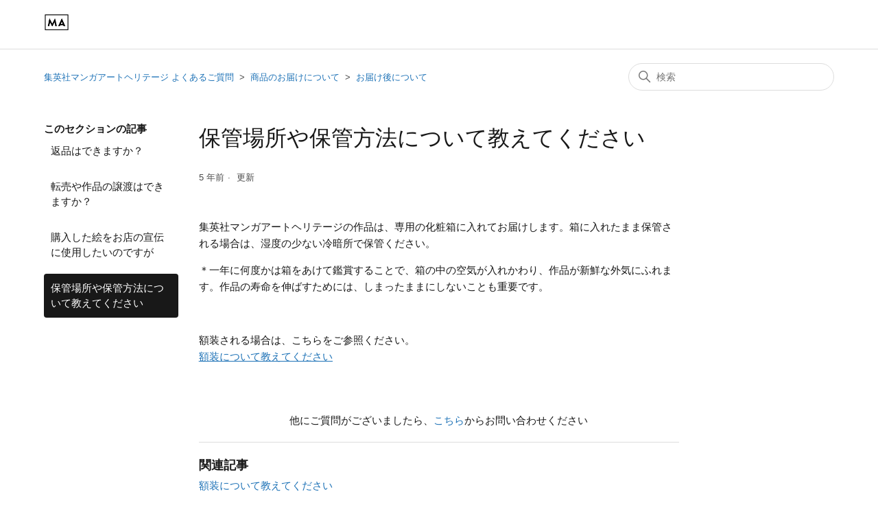

--- FILE ---
content_type: text/html; charset=utf-8
request_url: https://help.mangaart.jp/hc/ja/articles/900004042526-%E4%BF%9D%E7%AE%A1%E5%A0%B4%E6%89%80%E3%82%84%E4%BF%9D%E7%AE%A1%E6%96%B9%E6%B3%95%E3%81%AB%E3%81%A4%E3%81%84%E3%81%A6%E6%95%99%E3%81%88%E3%81%A6%E3%81%8F%E3%81%A0%E3%81%95%E3%81%84
body_size: 7037
content:
<!DOCTYPE html>
<html dir="ltr" lang="ja">
<head>
  <meta charset="utf-8" />
  <!-- v26875 -->


  <title>保管場所や保管方法について教えてください &ndash; 集英社マンガアートヘリテージ よくあるご質問</title>

  

  <meta name="description" content="集英社マンガアートヘリテージの作品は、専用の化粧箱に入れてお届けします。箱に入れたまま保管される場合は、湿度の少ない冷暗所で保管ください。..." /><meta property="og:image" content="https://help.mangaart.jp/hc/theming_assets/01HZKRBM04KHAT4R2J1GQJJ106" />
<meta property="og:type" content="website" />
<meta property="og:site_name" content="集英社マンガアートヘリテージ よくあるご質問" />
<meta property="og:title" content="保管場所や保管方法について教えてください" />
<meta property="og:description" content="集英社マンガアートヘリテージの作品は、専用の化粧箱に入れてお届けします。箱に入れたまま保管される場合は、湿度の少ない冷暗所で保管ください。
＊一年に何度かは箱をあけて鑑賞することで、箱の中の空気が入れかわり、作品が新鮮な外気にふれます。作品の寿命を伸ばすためには、しまったままにしないことも重要です。
 
額装される場合は、こちらをご参照ください。額装について教えてください" />
<meta property="og:url" content="https://help.mangaart.jp/hc/ja/articles/900004042526" />
<link rel="canonical" href="https://help.mangaart.jp/hc/ja/articles/900004042526-%E4%BF%9D%E7%AE%A1%E5%A0%B4%E6%89%80%E3%82%84%E4%BF%9D%E7%AE%A1%E6%96%B9%E6%B3%95%E3%81%AB%E3%81%A4%E3%81%84%E3%81%A6%E6%95%99%E3%81%88%E3%81%A6%E3%81%8F%E3%81%A0%E3%81%95%E3%81%84">
<link rel="alternate" hreflang="en-us" href="https://help.mangaart.jp/hc/en-us/articles/900004042526-How-and-where-should-I-store-my-work">
<link rel="alternate" hreflang="ja" href="https://help.mangaart.jp/hc/ja/articles/900004042526-%E4%BF%9D%E7%AE%A1%E5%A0%B4%E6%89%80%E3%82%84%E4%BF%9D%E7%AE%A1%E6%96%B9%E6%B3%95%E3%81%AB%E3%81%A4%E3%81%84%E3%81%A6%E6%95%99%E3%81%88%E3%81%A6%E3%81%8F%E3%81%A0%E3%81%95%E3%81%84">
<link rel="alternate" hreflang="x-default" href="https://help.mangaart.jp/hc/ja/articles/900004042526-%E4%BF%9D%E7%AE%A1%E5%A0%B4%E6%89%80%E3%82%84%E4%BF%9D%E7%AE%A1%E6%96%B9%E6%B3%95%E3%81%AB%E3%81%A4%E3%81%84%E3%81%A6%E6%95%99%E3%81%88%E3%81%A6%E3%81%8F%E3%81%A0%E3%81%95%E3%81%84">

  <link rel="stylesheet" href="//static.zdassets.com/hc/assets/application-f34d73e002337ab267a13449ad9d7955.css" media="all" id="stylesheet" />
  <link rel="stylesheet" type="text/css" href="/hc/theming_assets/10175009/900000709886/style.css?digest=51201816396185">

  <link rel="icon" type="image/x-icon" href="/hc/theming_assets/01HZKRBM580C9RZ8PSVEAB0QQW">

    

  <meta content="width=device-width, initial-scale=1.0" name="viewport" />
<!-- Global site tag (gtag.js) - Google Analytics -->
<script async src="https://www.googletagmanager.com/gtag/js?id=G-R6VSPKNLDB"></script>
<script>
  window.dataLayer = window.dataLayer || [];
  function gtag(){dataLayer.push(arguments);}
  gtag('js', new Date());

  gtag('config', 'G-R6VSPKNLDB');
</script>
  
</head>
<body class="">
  
  
  

  <a class="skip-navigation" tabindex="1" href="#main-content">メインコンテンツへスキップ</a>

<header class="header">
  <div class="logo">
    <a title="ホーム" href="/hc/ja">
      <img src="/hc/theming_assets/01HZKRBM04KHAT4R2J1GQJJ106" alt="集英社マンガアートヘリテージ よくあるご質問 ヘルプセンターのホームページ">
    </a>
  </div>
  <div class="nav-wrapper">
    <button class="menu-button" aria-controls="user-nav" aria-expanded="false" aria-label="ナビゲーションメニュを切り替え">
      <svg xmlns="http://www.w3.org/2000/svg" width="16" height="16" focusable="false" viewBox="0 0 16 16" class="icon-menu">
        <path fill="none" stroke="currentColor" stroke-linecap="round" d="M1.5 3.5h13m-13 4h13m-13 4h13"/>
      </svg>
    </button>
    <nav class="user-nav" id="user-nav">
    <!-- hidden by kota.toda 2021.02.10
      
      <a class="submit-a-request" href="/hc/ja/requests/new">リクエストを送信</a>
		-->
    </nav>
    
    <!-- hidden by kota.toda 2021.02.03
    
      <a class="sign-in" rel="nofollow" data-auth-action="signin" title="ダイアログを表示します" role="button" href="/hc/ja/signin?return_to=https%3A%2F%2Fhelp.mangaart.jp%2Fhc%2Fja%2Farticles%2F900004042526-%25E4%25BF%259D%25E7%25AE%25A1%25E5%25A0%25B4%25E6%2589%2580%25E3%2582%2584%25E4%25BF%259D%25E7%25AE%25A1%25E6%2596%25B9%25E6%25B3%2595%25E3%2581%25AB%25E3%2581%25A4%25E3%2581%2584%25E3%2581%25A6%25E6%2595%2599%25E3%2581%2588%25E3%2581%25A6%25E3%2581%258F%25E3%2581%25A0%25E3%2581%2595%25E3%2581%2584">
        サインイン
      </a>
    
    -->
  </div>
</header>


  <main role="main">
    <div class="container-divider"></div>
<div class="container">
  <nav class="sub-nav">
    <ol class="breadcrumbs">
  
    <li title="集英社マンガアートヘリテージ よくあるご質問">
      
        <a href="/hc/ja">集英社マンガアートヘリテージ よくあるご質問</a>
      
    </li>
  
    <li title="商品のお届けについて">
      
        <a href="/hc/ja/categories/900000200263-%E5%95%86%E5%93%81%E3%81%AE%E3%81%8A%E5%B1%8A%E3%81%91%E3%81%AB%E3%81%A4%E3%81%84%E3%81%A6">商品のお届けについて</a>
      
    </li>
  
    <li title="お届け後について">
      
        <a href="/hc/ja/sections/900000621366-%E3%81%8A%E5%B1%8A%E3%81%91%E5%BE%8C%E3%81%AB%E3%81%A4%E3%81%84%E3%81%A6">お届け後について</a>
      
    </li>
  
</ol>

    <div class="search-container">
      <svg xmlns="http://www.w3.org/2000/svg" width="12" height="12" focusable="false" viewBox="0 0 12 12" class="search-icon">
        <circle cx="4.5" cy="4.5" r="4" fill="none" stroke="currentColor"/>
        <path stroke="currentColor" stroke-linecap="round" d="M11 11L7.5 7.5"/>
      </svg>
      <form role="search" class="search" data-search="" action="/hc/ja/search" accept-charset="UTF-8" method="get"><input type="hidden" name="utf8" value="&#x2713;" autocomplete="off" /><input type="hidden" name="category" id="category" value="900000200263" autocomplete="off" />
<input type="search" name="query" id="query" placeholder="検索" aria-label="検索" /></form>
    </div>
  </nav>

  <div class="article-container" id="article-container">
    <aside class="article-sidebar" aria-labelledby="section-articles-title">
      
        <div class="collapsible-sidebar">
          <button type="button" class="collapsible-sidebar-toggle" aria-labelledby="section-articles-title" aria-expanded="false">
            <svg xmlns="http://www.w3.org/2000/svg" width="20" height="20" focusable="false" viewBox="0 0 12 12" aria-hidden="true" class="collapsible-sidebar-toggle-icon chevron-icon">
              <path fill="none" stroke="currentColor" stroke-linecap="round" d="M3 4.5l2.6 2.6c.2.2.5.2.7 0L9 4.5"/>
            </svg>
            <svg xmlns="http://www.w3.org/2000/svg" width="20" height="20" focusable="false" viewBox="0 0 12 12" aria-hidden="true" class="collapsible-sidebar-toggle-icon x-icon">
              <path stroke="currentColor" stroke-linecap="round" d="M3 9l6-6m0 6L3 3"/>
            </svg>
          </button>
          <span id="section-articles-title" class="collapsible-sidebar-title sidenav-title">
            このセクションの記事
          </span>
          <div class="collapsible-sidebar-body">
            <ul>
              
                <li>
                  <a href="/hc/ja/articles/900004042506-%E8%BF%94%E5%93%81%E3%81%AF%E3%81%A7%E3%81%8D%E3%81%BE%E3%81%99%E3%81%8B" class="sidenav-item ">返品はできますか？</a>
                </li>
              
                <li>
                  <a href="/hc/ja/articles/900004986323-%E8%BB%A2%E5%A3%B2%E3%82%84%E4%BD%9C%E5%93%81%E3%81%AE%E8%AD%B2%E6%B8%A1%E3%81%AF%E3%81%A7%E3%81%8D%E3%81%BE%E3%81%99%E3%81%8B" class="sidenav-item ">転売や作品の譲渡はできますか？</a>
                </li>
              
                <li>
                  <a href="/hc/ja/articles/900004986343-%E8%B3%BC%E5%85%A5%E3%81%97%E3%81%9F%E7%B5%B5%E3%82%92%E3%81%8A%E5%BA%97%E3%81%AE%E5%AE%A3%E4%BC%9D%E3%81%AB%E4%BD%BF%E7%94%A8%E3%81%97%E3%81%9F%E3%81%84%E3%81%AE%E3%81%A7%E3%81%99%E3%81%8C" class="sidenav-item ">購入した絵をお店の宣伝に使用したいのですが</a>
                </li>
              
                <li>
                  <a href="/hc/ja/articles/900004042526-%E4%BF%9D%E7%AE%A1%E5%A0%B4%E6%89%80%E3%82%84%E4%BF%9D%E7%AE%A1%E6%96%B9%E6%B3%95%E3%81%AB%E3%81%A4%E3%81%84%E3%81%A6%E6%95%99%E3%81%88%E3%81%A6%E3%81%8F%E3%81%A0%E3%81%95%E3%81%84" class="sidenav-item current-article">保管場所や保管方法について教えてください</a>
                </li>
              
            </ul>
            
          </div>
        </div>
      
    </aside>

    <article id="main-content" class="article">
      <header class="article-header">
        <h1 title="保管場所や保管方法について教えてください" class="article-title">
          保管場所や保管方法について教えてください
          
        </h1>

        <div class="article-author">
          
          <div class="article-meta">
            

            <ul class="meta-group">
              
                <li class="meta-data"><time datetime="2021-02-17T13:51:16Z" title="2021-02-17T13:51:16Z" data-datetime="relative">2021年02月17日 13:51</time></li>
                <li class="meta-data">更新</li>
              
            </ul>
          </div>
        </div>

        
      </header>

      <section class="article-info">
        <div class="article-content">
          <div class="article-body"><p>集英社マンガアートヘリテージの作品は、専用の化粧箱に入れてお届けします。箱に入れたまま保管される場合は、湿度の少ない冷暗所で保管ください。</p>
<p>＊一年に何度かは箱をあけて鑑賞することで、箱の中の空気が入れかわり、作品が新鮮な外気にふれます。作品の寿命を伸ばすためには、しまったままにしないことも重要です。</p>
<p>&nbsp;</p>
<p>額装される場合は、こちらをご参照ください。<br><span class="wysiwyg-underline"><a href="/hc/ja/articles/900004042186" target="_self">額装について教えてください</a></span></p></div>

          <div class="article-attachments">
            <ul class="attachments">
              
            </ul>
          </div>
        </div>
      </section>

      <footer>
        <div class="article-footer">
          
          <!-- hidden by kota.toda 2021.01.15
            <div class="article-share">
  <ul class="share">
    <li>
      <a href="https://www.facebook.com/share.php?title=%E4%BF%9D%E7%AE%A1%E5%A0%B4%E6%89%80%E3%82%84%E4%BF%9D%E7%AE%A1%E6%96%B9%E6%B3%95%E3%81%AB%E3%81%A4%E3%81%84%E3%81%A6%E6%95%99%E3%81%88%E3%81%A6%E3%81%8F%E3%81%A0%E3%81%95%E3%81%84&u=https%3A%2F%2Fhelp.mangaart.jp%2Fhc%2Fja%2Farticles%2F900004042526-%25E4%25BF%259D%25E7%25AE%25A1%25E5%25A0%25B4%25E6%2589%2580%25E3%2582%2584%25E4%25BF%259D%25E7%25AE%25A1%25E6%2596%25B9%25E6%25B3%2595%25E3%2581%25AB%25E3%2581%25A4%25E3%2581%2584%25E3%2581%25A6%25E6%2595%2599%25E3%2581%2588%25E3%2581%25A6%25E3%2581%258F%25E3%2581%25A0%25E3%2581%2595%25E3%2581%2584" class="share-facebook" aria-label="Facebook">
        <svg xmlns="http://www.w3.org/2000/svg" width="12" height="12" focusable="false" viewBox="0 0 12 12" aria-label="このページをFacebookで共有">
          <path fill="currentColor" d="M6 0a6 6 0 01.813 11.945V7.63h1.552l.244-1.585H6.812v-.867c0-.658.214-1.242.827-1.242h.985V2.55c-.173-.024-.538-.075-1.23-.075-1.444 0-2.29.767-2.29 2.513v1.055H3.618v1.585h1.484v4.304A6.001 6.001 0 016 0z"/>
        </svg>
      </a>
    </li>
    <li>
      <a href="https://twitter.com/share?lang=ja&text=%E4%BF%9D%E7%AE%A1%E5%A0%B4%E6%89%80%E3%82%84%E4%BF%9D%E7%AE%A1%E6%96%B9%E6%B3%95%E3%81%AB%E3%81%A4%E3%81%84%E3%81%A6%E6%95%99%E3%81%88%E3%81%A6%E3%81%8F%E3%81%A0%E3%81%95%E3%81%84&url=https%3A%2F%2Fhelp.mangaart.jp%2Fhc%2Fja%2Farticles%2F900004042526-%25E4%25BF%259D%25E7%25AE%25A1%25E5%25A0%25B4%25E6%2589%2580%25E3%2582%2584%25E4%25BF%259D%25E7%25AE%25A1%25E6%2596%25B9%25E6%25B3%2595%25E3%2581%25AB%25E3%2581%25A4%25E3%2581%2584%25E3%2581%25A6%25E6%2595%2599%25E3%2581%2588%25E3%2581%25A6%25E3%2581%258F%25E3%2581%25A0%25E3%2581%2595%25E3%2581%2584" class="share-twitter" aria-label="X Corp">
        <svg xmlns="http://www.w3.org/2000/svg" width="12" height="12" focusable="false" viewBox="0 0 12 12" aria-label="このページをX Corpで共有">
          <path fill="currentColor" d="M.0763914 0 3.60864 0 6.75369 4.49755 10.5303 0 11.6586 0 7.18498 5.11431 12 12 8.46775 12 5.18346 7.30333 1.12825 12 0 12 4.7531 6.6879z"/>
        </svg>
      </a>
    </li>
    <li>
      <a href="https://www.linkedin.com/shareArticle?mini=true&source=Shueisha+Manga-Art+Heritage&title=%E4%BF%9D%E7%AE%A1%E5%A0%B4%E6%89%80%E3%82%84%E4%BF%9D%E7%AE%A1%E6%96%B9%E6%B3%95%E3%81%AB%E3%81%A4%E3%81%84%E3%81%A6%E6%95%99%E3%81%88%E3%81%A6%E3%81%8F%E3%81%A0%E3%81%95%E3%81%84&url=https%3A%2F%2Fhelp.mangaart.jp%2Fhc%2Fja%2Farticles%2F900004042526-%25E4%25BF%259D%25E7%25AE%25A1%25E5%25A0%25B4%25E6%2589%2580%25E3%2582%2584%25E4%25BF%259D%25E7%25AE%25A1%25E6%2596%25B9%25E6%25B3%2595%25E3%2581%25AB%25E3%2581%25A4%25E3%2581%2584%25E3%2581%25A6%25E6%2595%2599%25E3%2581%2588%25E3%2581%25A6%25E3%2581%258F%25E3%2581%25A0%25E3%2581%2595%25E3%2581%2584" class="share-linkedin" aria-label="LinkedIn">
        <svg xmlns="http://www.w3.org/2000/svg" width="12" height="12" focusable="false" viewBox="0 0 12 12" aria-label="このページをLinkedInで共有">
          <path fill="currentColor" d="M10.8 0A1.2 1.2 0 0112 1.2v9.6a1.2 1.2 0 01-1.2 1.2H1.2A1.2 1.2 0 010 10.8V1.2A1.2 1.2 0 011.2 0h9.6zM8.09 4.356a1.87 1.87 0 00-1.598.792l-.085.133h-.024v-.783H4.676v5.727h1.778V7.392c0-.747.142-1.47 1.068-1.47.913 0 .925.854.925 1.518v2.785h1.778V7.084l-.005-.325c-.05-1.38-.456-2.403-2.13-2.403zm-4.531.142h-1.78v5.727h1.78V4.498zm-.89-2.846a1.032 1.032 0 100 2.064 1.032 1.032 0 000-2.064z"/>
        </svg>
      </a>
    </li>
  </ul>

</div>
          -->
          
          
        </div>
        
        <!-- hidden by kota.toda 2021.01.15
          <div class="article-votes">
            <span class="article-votes-question" id="article-votes-label">この記事は役に立ちましたか？</span>
            <div class="article-votes-controls" role="group" aria-labelledby="article-votes-label">
              <button type="button" class="button article-vote article-vote-up" data-auth-action="signin" aria-label="この記事は役に立った" aria-pressed="false">はい</button>
              <button type="button" class="button article-vote article-vote-down" data-auth-action="signin" aria-label="この記事は役に立たなかった" aria-pressed="false">いいえ</button>
            </div>
            <small class="article-votes-count">
              <span class="article-vote-label">0人中0人がこの記事が役に立ったと言っています</span>
            </small>
          </div>
        -->
        

        <div class="article-more-questions">
          <!-- modified by kota.toda 2021.02.10 -->
          
            他にご質問がございましたら、<a href="/hc/ja/requests/new">こちら</a>からお問い合わせください
          
        </div>
        <div class="article-return-to-top">
          <a href="#article-container">
            ページの先頭へ戻る
            <svg xmlns="http://www.w3.org/2000/svg" class="article-return-to-top-icon" width="20" height="20" focusable="false" viewBox="0 0 12 12" aria-hidden="true">
              <path fill="none" stroke="currentColor" stroke-linecap="round" d="M3 4.5l2.6 2.6c.2.2.5.2.7 0L9 4.5"/>
            </svg>
          </a>
        </div>
      </footer>

      <div class="article-relatives">
        
          <div data-recent-articles></div>
        
        
          
  <section class="related-articles">
    
      <h2 class="related-articles-title">関連記事</h2>
    
    <ul>
      
        <li>
          <a href="/hc/ja/related/click?data=[base64]" rel="nofollow">額装について教えてください</a>
        </li>
      
        <li>
          <a href="/hc/ja/related/click?data=[base64]" rel="nofollow">購入した絵をお店の宣伝に使用したいのですが</a>
        </li>
      
        <li>
          <a href="/hc/ja/related/click?data=[base64]" rel="nofollow">転売や作品の譲渡はできますか？</a>
        </li>
      
        <li>
          <a href="/hc/ja/related/click?data=[base64]" rel="nofollow">作品を手放す際に注意することはありますか？</a>
        </li>
      
        <li>
          <a href="/hc/ja/related/click?data=BAh7CjobZGVzdGluYXRpb25fYXJ0aWNsZV9pZGwrCA8%2BeozRADoYcmVmZXJyZXJfYXJ0aWNsZV9pZGwrCB7Xa4zRADoLbG9jYWxlSSIHamEGOgZFVDoIdXJsSSJCL2hjL2phL2FydGljbGVzLzkwMDAwNDk4NjM4My1TdGFydHJhaWwtUE9SVCVFMyU4MSVBOCVFMyU4MSVBRgY7CFQ6CXJhbmtpCg%3D%3D--f7b33fe432415753b711e0c9ac741d840a0a438a" rel="nofollow">Startrail PORTとは</a>
        </li>
      
    </ul>
  </section>


        
      </div>
      
    </article>
  </div>
</div>

  </main>

  <footer class="footer">
  <div class="footer-inner">
    <a title="ホーム" href="/hc/ja">集英社マンガアートヘリテージ よくあるご質問</a>

    <div class="footer-language-selector">
      
        <div class="dropdown language-selector">
          <button class="dropdown-toggle" aria-haspopup="true">
            日本語
            <svg xmlns="http://www.w3.org/2000/svg" width="12" height="12" focusable="false" viewBox="0 0 12 12" class="dropdown-chevron-icon">
              <path fill="none" stroke="currentColor" stroke-linecap="round" d="M3 4.5l2.6 2.6c.2.2.5.2.7 0L9 4.5"/>
            </svg>
          </button>
          <span class="dropdown-menu dropdown-menu-end" role="menu">
            
              <a href="/hc/change_language/en-us?return_to=%2Fhc%2Fen-us%2Farticles%2F900004042526-How-and-where-should-I-store-my-work" dir="ltr" rel="nofollow" role="menuitem">
                English (US)
              </a>
            
          </span>
        </div>
      
    </div>
  </div>
</footer>



  <!-- / -->

  
  <script src="//static.zdassets.com/hc/assets/ja.dab7145c93f6aa6cbfac.js"></script>
  

  <script type="text/javascript">
  /*

    Greetings sourcecode lurker!

    This is for internal Zendesk and legacy usage,
    we don't support or guarantee any of these values
    so please don't build stuff on top of them.

  */

  HelpCenter = {};
  HelpCenter.account = {"subdomain":"smah","environment":"production","name":"Shueisha Manga-Art Heritage"};
  HelpCenter.user = {"identifier":"da39a3ee5e6b4b0d3255bfef95601890afd80709","email":null,"name":"","role":"anonymous","avatar_url":"https://assets.zendesk.com/hc/assets/default_avatar.png","is_admin":false,"organizations":[],"groups":[]};
  HelpCenter.internal = {"asset_url":"//static.zdassets.com/hc/assets/","web_widget_asset_composer_url":"https://static.zdassets.com/ekr/snippet.js","current_session":{"locale":"ja","csrf_token":null,"shared_csrf_token":null},"usage_tracking":{"event":"article_viewed","data":"BAh7CDoLbG9jYWxlSSIHamEGOgZFVDoPYXJ0aWNsZV9pZGwrCB7Xa4zRADoKX21ldGF7DDoPYWNjb3VudF9pZGkDIUKbOhNoZWxwX2NlbnRlcl9pZGwrCOoGL4zRADoNYnJhbmRfaWRsKwj+/DiM0QA6DHVzZXJfaWQwOhN1c2VyX3JvbGVfbmFtZUkiDkFOT05ZTU9VUwY7BlQ7AEkiB2phBjsGVDoaYW5vbnltb3VzX3RyYWNraW5nX2lkMA==--d82d9c1f0530f4ebac57c87732c3c20418da4f57","url":"https://help.mangaart.jp/hc/activity"},"current_record_id":"900004042526","current_record_url":"/hc/ja/articles/900004042526-%E4%BF%9D%E7%AE%A1%E5%A0%B4%E6%89%80%E3%82%84%E4%BF%9D%E7%AE%A1%E6%96%B9%E6%B3%95%E3%81%AB%E3%81%A4%E3%81%84%E3%81%A6%E6%95%99%E3%81%88%E3%81%A6%E3%81%8F%E3%81%A0%E3%81%95%E3%81%84","current_record_title":"保管場所や保管方法について教えてください","current_text_direction":"ltr","current_brand_id":900000709886,"current_brand_name":"Shueisha Manga-Art Heritage","current_brand_url":"https://smah.zendesk.com","current_brand_active":true,"current_path":"/hc/ja/articles/900004042526-%E4%BF%9D%E7%AE%A1%E5%A0%B4%E6%89%80%E3%82%84%E4%BF%9D%E7%AE%A1%E6%96%B9%E6%B3%95%E3%81%AB%E3%81%A4%E3%81%84%E3%81%A6%E6%95%99%E3%81%88%E3%81%A6%E3%81%8F%E3%81%A0%E3%81%95%E3%81%84","show_autocomplete_breadcrumbs":true,"user_info_changing_enabled":false,"has_user_profiles_enabled":false,"has_end_user_attachments":true,"user_aliases_enabled":false,"has_anonymous_kb_voting":false,"has_multi_language_help_center":true,"show_at_mentions":false,"embeddables_config":{"embeddables_web_widget":false,"embeddables_help_center_auth_enabled":false,"embeddables_connect_ipms":false},"answer_bot_subdomain":"static","gather_plan_state":"not_started","has_article_verification":false,"has_gather":false,"has_ckeditor":false,"has_community_enabled":false,"has_community_badges":false,"has_community_post_content_tagging":false,"has_gather_content_tags":false,"has_guide_content_tags":true,"has_user_segments":true,"has_answer_bot_web_form_enabled":false,"has_garden_modals":false,"theming_cookie_key":"hc-da39a3ee5e6b4b0d3255bfef95601890afd80709-2-preview","is_preview":false,"has_search_settings_in_plan":true,"theming_api_version":2,"theming_settings":{"brand_color":"rgba(24, 24, 24, 1)","brand_text_color":"#FFFFFF","text_color":"rgba(24, 24, 24, 1)","link_color":"#1F73B7","background_color":"#FFFFFF","heading_font":"-apple-system, BlinkMacSystemFont, 'Segoe UI', Helvetica, Arial, sans-serif","text_font":"-apple-system, BlinkMacSystemFont, 'Segoe UI', Helvetica, Arial, sans-serif","logo":"/hc/theming_assets/01HZKRBM04KHAT4R2J1GQJJ106","favicon":"/hc/theming_assets/01HZKRBM580C9RZ8PSVEAB0QQW","homepage_background_image":"/hc/theming_assets/01HZKRBMA9Y0HTG16RDSV4VRXP","community_background_image":"/hc/theming_assets/01HZKRBMFB7PK8QZMJ99XW6BS6","community_image":"/hc/theming_assets/01HZKRBMMK0ZYJ5XYAMATE373X","instant_search":true,"scoped_kb_search":true,"scoped_community_search":true,"show_recent_activity":false,"show_articles_in_section":true,"show_article_author":false,"show_article_comments":false,"show_follow_article":false,"show_recently_viewed_articles":true,"show_related_articles":true,"show_article_sharing":true,"show_follow_section":false,"show_follow_post":false,"show_post_sharing":true,"show_follow_topic":false},"has_pci_credit_card_custom_field":true,"help_center_restricted":false,"is_assuming_someone_else":false,"flash_messages":[],"user_photo_editing_enabled":true,"user_preferred_locale":"ja","base_locale":"ja","login_url":"https://smah.zendesk.com/access?brand_id=900000709886\u0026return_to=https%3A%2F%2Fhelp.mangaart.jp%2Fhc%2Fja%2Farticles%2F900004042526-%25E4%25BF%259D%25E7%25AE%25A1%25E5%25A0%25B4%25E6%2589%2580%25E3%2582%2584%25E4%25BF%259D%25E7%25AE%25A1%25E6%2596%25B9%25E6%25B3%2595%25E3%2581%25AB%25E3%2581%25A4%25E3%2581%2584%25E3%2581%25A6%25E6%2595%2599%25E3%2581%2588%25E3%2581%25A6%25E3%2581%258F%25E3%2581%25A0%25E3%2581%2595%25E3%2581%2584","has_alternate_templates":false,"has_custom_statuses_enabled":false,"has_hc_generative_answers_setting_enabled":true,"has_generative_search_with_zgpt_enabled":false,"has_suggested_initial_questions_enabled":false,"has_guide_service_catalog":false,"has_service_catalog_search_poc":false,"has_service_catalog_itam":false,"has_csat_reverse_2_scale_in_mobile":false,"has_knowledge_navigation":false,"has_unified_navigation":false,"has_unified_navigation_eap_access":false,"has_csat_bet365_branding":false,"version":"v26875","dev_mode":false};
</script>

  
  
  <script src="//static.zdassets.com/hc/assets/hc_enduser-682eda7708c76e29eff22c6702975daf.js"></script>
  <script type="text/javascript" src="/hc/theming_assets/10175009/900000709886/script.js?digest=51201816396185"></script>
  
</body>
</html>